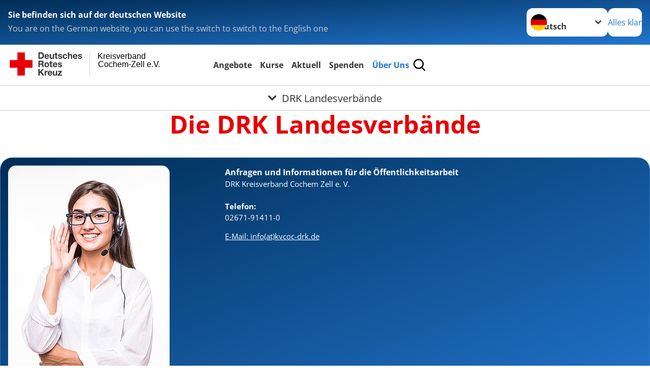

--- FILE ---
content_type: image/svg+xml
request_url: https://www.kvcoc-drk.de/_assets/e2ef477b7510a2835782732fd483c6bc/Icons/chevron-black-80.svg
body_size: 230
content:
<?xml version="1.0" encoding="UTF-8"?><svg xmlns="http://www.w3.org/2000/svg" viewBox="0 0 10.03 6.43"><g><path fill="#333333" d="M5.01,6.43L.31,1.72C-.09,1.34-.1,.7,.28,.31c.38-.4,1.02-.41,1.41-.03l.03,.03,3.29,3.29L8.31,.31c.38-.4,1.02-.41,1.41-.03,.4,.38,.41,1.02,.03,1.41l-.03,.03L5.01,6.43Z"/></g></svg>
